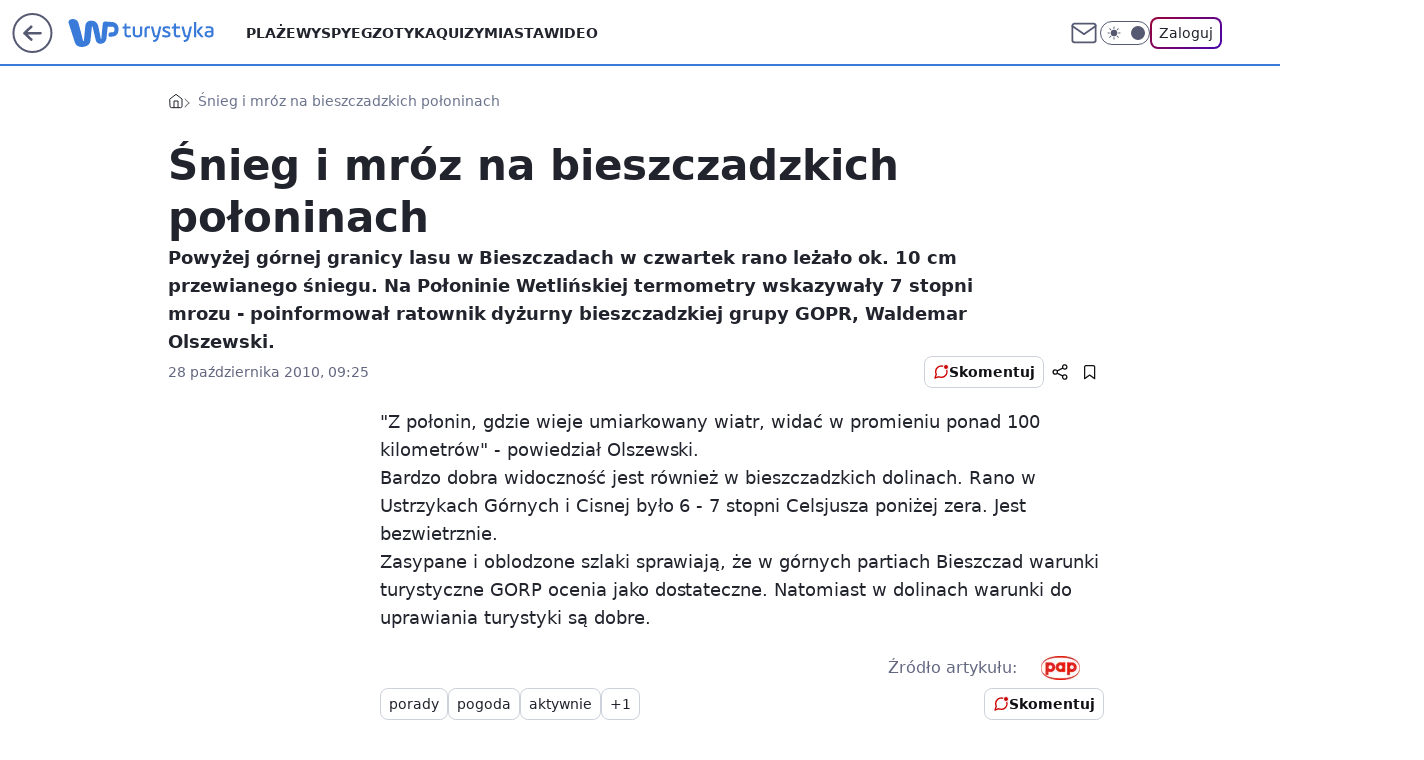

--- FILE ---
content_type: text/css; charset=utf-8
request_url: https://turystyka.wp.pl/ZW1lLmNzdTZQDjpeYQF4IxNWbg4-EgUwXgopH2xWeAgTVm4yESUFCG4zEzIRJQUIbjMTMhElBQhuMxMyESUFCG4zEzIRJQUIbjMTMhElBQhuMxMyESUFCG4zEzIRJQUIbjMTMhElBQhuMxMyESUFCG4zEzIRJQUIbjMTMhElBQhuMxMyESUFCG4zEzIRJQUIbjMTMhElBQhuMxMyESUFCG4zEzIRJQUIbjMTMhElBQhuMxMyESUFCG4zEzIRJQUIbjMTMhElBQhuMxMyESUFCG4zEzIRJQUIbjMTMhElBQhuMxMyESUFCG4zEzIRJQUIbjMTMhElBQhuMxMyESUFCG4zEzIRJQUIbjMTMhElBQhuMxMyESUFCG4zEzIRJQUIbjMTMhElBQhuMxMyESUFCG4zEzIRJQUIbjMTMhElBQhuMxMyESUFCG4zEzIRJQUIbjMTMhElBQhuMxMyESUFCG4zEzIRJQUIbjMTMhElBQhuMxMyESUFCG4zEzIRJQUIbjMTMhElBQhuMxMyESUFCG4zEzIRJQUIbjMTMhElBQhuMxMyESUFCG4zEzIRJQUIbjMTMhElBQhuMxMyESUFCG4zEzIRJQUIbjMTMhElBQhuMxMyESUFCG4zEzIRJQUIbjMTMhElBQhuMxMyESUFCG4zEzIRJQUIbjMTMhElBQhuMxMyESUFCG4zEzIRJQUIbjMTMhElBQhuMxMyESUFCG4zEzIRJQUIbjMTMhElBQhuMxMyESUFCG4zEzIRJQUIbjMTMhElBQhuMxMyESUFCG4zEzIRJQUIbjMTMhElBQhuMxMyESUFCG4zEzIRJQUIbjMTMhElBQhuMxMyESV4exMZbldsVSo7Hxs8QzoPKC5CGDUGL1UoMl0JLR4rVSxmH1l_WGBKdSNZCSEIYBkpJBMR
body_size: -414
content:
body.dark{--color-brand:#6398e4;--color-brand-rgba:rgba(99,152,228,.25);--color-brand-link:#6398e4;--wp-drastic-accent-color:#fc434b;--color-logo:#6398e4;--wp-consent-color:#6398e4}body{--color-brand:#3a7bd9;--color-brand-link:#3a74c8;--color-brand-rgba:rgba(58,123,217,.25);--color-brand-lightened:#6398e4;--color-brand-inverse:#fff;--color-logo:#3a7bd9;--logo-width:146px;--logo-height:32px;--wp-consent-color:#3a7bd9}

--- FILE ---
content_type: application/javascript
request_url: https://rek.www.wp.pl/gaf.js?rv=2&sn=turystyka&pvid=3e38d475fccb8bcc0c91&rekids=234920&tVersion=A&phtml=turystyka.wp.pl%2Fsnieg-i-mroz-na-bieszczadzkich-poloninach-6054268253385857a&abtest=adtech%7CPRGM-1047%7CA%3Badtech%7CPU-335%7CA%3Badtech%7CPRG-3468%7CB%3Badtech%7CPRGM-1036%7CD%3Badtech%7CFP-76%7CA%3Badtech%7CPRGM-1356%7CA%3Badtech%7CPRGM-1419%7CB%3Badtech%7CPRGM-1589%7CA%3Badtech%7CPRGM-1576%7CE%3Badtech%7CPRGM-1443%7CA%3Badtech%7CPRGM-1421%7CA%3Badtech%7CPRGM-1465%7CA%3Badtech%7CPRGM-1587%7CD%3Badtech%7CPRGM-1215%7CC&PWA_adbd=0&darkmode=0&highLayout=0&layout=wide&navType=navigate&cdl=0&ctype=article&cview=article_nophoto&ciab=IAB20%2CIAB-v3-500%2CIAB17-8&cid=6054268253385857&csystem=ncr&cdate=2010-10-28&REKtagi=porady%3Bpogoda%3Baktywnie%3Bna_sniegu&vw=1280&vh=720&p1=0&spin=os6tcex1&bcv=2
body_size: 6854
content:
os6tcex1({"spin":"os6tcex1","bunch":234920,"context":{"dsa":false,"minor":false,"bidRequestId":"f49b39ba-1a80-41a5-a272-72b12e8e2683","maConfig":{"timestamp":"2026-01-15T08:59:46.335Z"},"dfpConfig":{"timestamp":"2026-01-15T11:58:29.480Z"},"sda":[],"targeting":{"client":{},"server":{},"query":{"PWA_adbd":"0","REKtagi":"porady;pogoda;aktywnie;na_sniegu","abtest":"adtech|PRGM-1047|A;adtech|PU-335|A;adtech|PRG-3468|B;adtech|PRGM-1036|D;adtech|FP-76|A;adtech|PRGM-1356|A;adtech|PRGM-1419|B;adtech|PRGM-1589|A;adtech|PRGM-1576|E;adtech|PRGM-1443|A;adtech|PRGM-1421|A;adtech|PRGM-1465|A;adtech|PRGM-1587|D;adtech|PRGM-1215|C","bcv":"2","cdate":"2010-10-28","cdl":"0","ciab":"IAB20,IAB-v3-500,IAB17-8","cid":"6054268253385857","csystem":"ncr","ctype":"article","cview":"article_nophoto","darkmode":"0","highLayout":"0","layout":"wide","navType":"navigate","p1":"0","phtml":"turystyka.wp.pl/snieg-i-mroz-na-bieszczadzkich-poloninach-6054268253385857a","pvid":"3e38d475fccb8bcc0c91","rekids":"234920","rv":"2","sn":"turystyka","spin":"os6tcex1","tVersion":"A","vh":"720","vw":"1280"}},"directOnly":0,"geo":{"country":"840","region":"","city":""},"statid":"","mlId":"","rshsd":"3","isRobot":false,"curr":{"EUR":4.2068,"USD":3.6153,"CHF":4.5164,"GBP":4.858},"rv":"2","status":{"advf":2,"ma":2,"ma_ads-bidder":2,"ma_cpv-bidder":2,"ma_high-cpm-bidder":2}},"slots":{"10":{"delivered":"","campaign":null,"dfpConfig":null},"11":{"delivered":"1","campaign":null,"dfpConfig":{"placement":"/89844762/Desktop_Turystyka.wp.pl_x11_art","roshash":"DGOR","ceil":100,"sizes":[[336,280],[640,280],[300,250]],"namedSizes":["fluid"],"div":"div-gpt-ad-x11-art","targeting":{"DFPHASH":"ADLO","emptygaf":"0"},"gfp":"DGOR"}},"12":{"delivered":"1","campaign":null,"dfpConfig":{"placement":"/89844762/Desktop_Turystyka.wp.pl_x12_art","roshash":"DGOR","ceil":100,"sizes":[[336,280],[640,280],[300,250]],"namedSizes":["fluid"],"div":"div-gpt-ad-x12-art","targeting":{"DFPHASH":"ADLO","emptygaf":"0"},"gfp":"DGOR"}},"13":{"delivered":"1","campaign":null,"dfpConfig":{"placement":"/89844762/Desktop_Turystyka.wp.pl_x13_art","roshash":"DGOR","ceil":100,"sizes":[[336,280],[640,280],[300,250]],"namedSizes":["fluid"],"div":"div-gpt-ad-x13-art","targeting":{"DFPHASH":"ADLO","emptygaf":"0"},"gfp":"DGOR"}},"14":{"delivered":"1","campaign":null,"dfpConfig":{"placement":"/89844762/Desktop_Turystyka.wp.pl_x14_art","roshash":"DGOR","ceil":100,"sizes":[[336,280],[640,280],[300,250]],"namedSizes":["fluid"],"div":"div-gpt-ad-x14-art","targeting":{"DFPHASH":"ADLO","emptygaf":"0"},"gfp":"DGOR"}},"15":{"delivered":"1","campaign":null,"dfpConfig":{"placement":"/89844762/Desktop_Turystyka.wp.pl_x15_art","roshash":"DGOR","ceil":100,"sizes":[[728,90],[970,300],[950,90],[980,120],[980,90],[970,150],[970,90],[970,250],[930,180],[950,200],[750,100],[970,66],[750,200],[960,90],[970,100],[750,300],[970,200],[950,300]],"namedSizes":["fluid"],"div":"div-gpt-ad-x15-art","targeting":{"DFPHASH":"ADLO","emptygaf":"0"},"gfp":"DGOR"}},"16":{"delivered":"1","campaign":null,"dfpConfig":{"placement":"/89844762/Desktop_Turystyka.wp.pl_x16","roshash":"DGOR","ceil":100,"sizes":[[728,90],[970,300],[950,90],[980,120],[980,90],[970,150],[970,90],[970,250],[930,180],[950,200],[750,100],[970,66],[750,200],[960,90],[970,100],[750,300],[970,200],[950,300]],"namedSizes":["fluid"],"div":"div-gpt-ad-x16","targeting":{"DFPHASH":"ADLO","emptygaf":"0"},"gfp":"DGOR"}},"17":{"lazy":1,"delivered":"1","campaign":{"id":"187847","capping":"PWAck=27120553\u0026PWAclt=2400","adm":{"bunch":"234920","creations":[{"height":300,"pixels":["//ad.doubleclick.net/ddm/trackimp/N5716.276442.WIRTUALNAPOLSKA/B34813585.437353535;dc_trk_aid=630583473;dc_trk_cid=247581064;ord=1768529561;dc_lat=;dc_rdid=;tag_for_child_directed_treatment=;tfua=;gdpr=${GDPR};gdpr_consent=${GDPR_CONSENT_755};ltd=${LIMITED_ADS};dc_tdv=1?"],"showLabel":true,"src":"https://mamc.wpcdn.pl/187847/1767610267007/Mega_Double_Billboard_970x300px.jpg","trackers":{"click":[""],"cview":["//ma.wp.pl/ma.gif?clid=dca45526c17aa056cf0f889dbba57020\u0026SN=turystyka\u0026pvid=3e38d475fccb8bcc0c91\u0026action=cvimp\u0026pg=turystyka.wp.pl\u0026par=medium%3Ddisplay%26rekid%3D234920%26inver%3D2%26cur%3DPLN%26workfID%3D187847%26client_id%3D13241%26ttl%3D1768615961%26pvid%3D3e38d475fccb8bcc0c91%26bidReqID%3Df49b39ba-1a80-41a5-a272-72b12e8e2683%26publisherID%3D308%26tpID%3D1400041%26sn%3Dturystyka%26bidTimestamp%3D1768529561%26contentID%3D6054268253385857%26slotSizeWxH%3D970x300%26targetDomain%3Demirates.com%26order%3D264730%26editedTimestamp%3D1767778810%26isDev%3Dfalse%26utility%3DDippTZZla98YMcfUV62zn4wEp69b6SeEKSNteoUSzKxKUAEvLUjf0PfNv1O_gZDK%26ssp%3Dwp.pl%26device%3DPERSONAL_COMPUTER%26creationID%3D1465963%26seatID%3Ddca45526c17aa056cf0f889dbba57020%26geo%3D840%253B%253B%26domain%3Dturystyka.wp.pl%26source%3DTG%26is_adblock%3D0%26platform%3D8%26conversionValue%3D0%26org_id%3D25%26iabSiteCategories%3D%26userID%3D__UNKNOWN_TELL_US__%26ip%3D-tAppY-gu2snup05bw2UsxV9evs0QOfdHsL6O_dmSUE%26seatFee%3DwRej6eTUMEqgHcncAPWb_8ii3JaVm7FwCunx04ny56o%26billing%3Dcpv%26emission%3D3040876%26pricingModel%3DlLqLgIGzT6eSgSbiWiwtPFTviUvrh_eHaXsetG642uQ%26iabPageCategories%3D%26is_robot%3D0%26slotID%3D017%26test%3D0%26hBidPrice%3DEOUeamrAMTdh%26hBudgetRate%3DDGJObeh%26partnerID%3D%26bidderID%3D11"],"impression":["//ma.wp.pl/ma.gif?clid=dca45526c17aa056cf0f889dbba57020\u0026SN=turystyka\u0026pvid=3e38d475fccb8bcc0c91\u0026action=delivery\u0026pg=turystyka.wp.pl\u0026par=bidReqID%3Df49b39ba-1a80-41a5-a272-72b12e8e2683%26publisherID%3D308%26tpID%3D1400041%26sn%3Dturystyka%26bidTimestamp%3D1768529561%26contentID%3D6054268253385857%26slotSizeWxH%3D970x300%26targetDomain%3Demirates.com%26order%3D264730%26editedTimestamp%3D1767778810%26isDev%3Dfalse%26utility%3DDippTZZla98YMcfUV62zn4wEp69b6SeEKSNteoUSzKxKUAEvLUjf0PfNv1O_gZDK%26ssp%3Dwp.pl%26device%3DPERSONAL_COMPUTER%26creationID%3D1465963%26seatID%3Ddca45526c17aa056cf0f889dbba57020%26geo%3D840%253B%253B%26domain%3Dturystyka.wp.pl%26source%3DTG%26is_adblock%3D0%26platform%3D8%26conversionValue%3D0%26org_id%3D25%26iabSiteCategories%3D%26userID%3D__UNKNOWN_TELL_US__%26ip%3D-tAppY-gu2snup05bw2UsxV9evs0QOfdHsL6O_dmSUE%26seatFee%3DwRej6eTUMEqgHcncAPWb_8ii3JaVm7FwCunx04ny56o%26billing%3Dcpv%26emission%3D3040876%26pricingModel%3DlLqLgIGzT6eSgSbiWiwtPFTviUvrh_eHaXsetG642uQ%26iabPageCategories%3D%26is_robot%3D0%26slotID%3D017%26test%3D0%26hBidPrice%3DEOUeamrAMTdh%26hBudgetRate%3DDGJObeh%26partnerID%3D%26bidderID%3D11%26medium%3Ddisplay%26rekid%3D234920%26inver%3D2%26cur%3DPLN%26workfID%3D187847%26client_id%3D13241%26ttl%3D1768615961%26pvid%3D3e38d475fccb8bcc0c91"],"view":["//ma.wp.pl/ma.gif?clid=dca45526c17aa056cf0f889dbba57020\u0026SN=turystyka\u0026pvid=3e38d475fccb8bcc0c91\u0026action=view\u0026pg=turystyka.wp.pl\u0026par=platform%3D8%26conversionValue%3D0%26org_id%3D25%26iabSiteCategories%3D%26userID%3D__UNKNOWN_TELL_US__%26ip%3D-tAppY-gu2snup05bw2UsxV9evs0QOfdHsL6O_dmSUE%26seatFee%3DwRej6eTUMEqgHcncAPWb_8ii3JaVm7FwCunx04ny56o%26billing%3Dcpv%26emission%3D3040876%26pricingModel%3DlLqLgIGzT6eSgSbiWiwtPFTviUvrh_eHaXsetG642uQ%26iabPageCategories%3D%26is_robot%3D0%26slotID%3D017%26test%3D0%26hBidPrice%3DEOUeamrAMTdh%26hBudgetRate%3DDGJObeh%26partnerID%3D%26bidderID%3D11%26medium%3Ddisplay%26rekid%3D234920%26inver%3D2%26cur%3DPLN%26workfID%3D187847%26client_id%3D13241%26ttl%3D1768615961%26pvid%3D3e38d475fccb8bcc0c91%26bidReqID%3Df49b39ba-1a80-41a5-a272-72b12e8e2683%26publisherID%3D308%26tpID%3D1400041%26sn%3Dturystyka%26bidTimestamp%3D1768529561%26contentID%3D6054268253385857%26slotSizeWxH%3D970x300%26targetDomain%3Demirates.com%26order%3D264730%26editedTimestamp%3D1767778810%26isDev%3Dfalse%26utility%3DDippTZZla98YMcfUV62zn4wEp69b6SeEKSNteoUSzKxKUAEvLUjf0PfNv1O_gZDK%26ssp%3Dwp.pl%26device%3DPERSONAL_COMPUTER%26creationID%3D1465963%26seatID%3Ddca45526c17aa056cf0f889dbba57020%26geo%3D840%253B%253B%26domain%3Dturystyka.wp.pl%26source%3DTG%26is_adblock%3D0"]},"transparentPlaceholder":false,"type":"image","url":"https://ad.doubleclick.net/ddm/trackclk/N5716.276442.WIRTUALNAPOLSKA/B34813585.437353535;dc_trk_aid=630583473;dc_trk_cid=247581064;dc_lat=;dc_rdid=;tag_for_child_directed_treatment=;tfua=;gdpr=${GDPR};gdpr_consent=${GDPR_CONSENT_755};ltd=${LIMITED_ADS};dc_tdv=1","viewability":{"scripts":["//pixel.adsafeprotected.com/rjss/st/2753620/91846517/skeleton.js"]},"width":970}],"redir":"https://ma.wp.pl/redirma?SN=turystyka\u0026pvid=3e38d475fccb8bcc0c91\u0026par=is_robot%3D0%26ttl%3D1768615961%26ssp%3Dwp.pl%26is_adblock%3D0%26userID%3D__UNKNOWN_TELL_US__%26slotID%3D017%26tpID%3D1400041%26editedTimestamp%3D1767778810%26device%3DPERSONAL_COMPUTER%26domain%3Dturystyka.wp.pl%26seatFee%3DwRej6eTUMEqgHcncAPWb_8ii3JaVm7FwCunx04ny56o%26pricingModel%3DlLqLgIGzT6eSgSbiWiwtPFTviUvrh_eHaXsetG642uQ%26cur%3DPLN%26client_id%3D13241%26sn%3Dturystyka%26platform%3D8%26test%3D0%26partnerID%3D%26isDev%3Dfalse%26rekid%3D234920%26workfID%3D187847%26slotSizeWxH%3D970x300%26source%3DTG%26emission%3D3040876%26hBudgetRate%3DDGJObeh%26inver%3D2%26pvid%3D3e38d475fccb8bcc0c91%26targetDomain%3Demirates.com%26creationID%3D1465963%26conversionValue%3D0%26bidderID%3D11%26publisherID%3D308%26contentID%3D6054268253385857%26seatID%3Ddca45526c17aa056cf0f889dbba57020%26iabSiteCategories%3D%26hBidPrice%3DEOUeamrAMTdh%26medium%3Ddisplay%26bidReqID%3Df49b39ba-1a80-41a5-a272-72b12e8e2683%26bidTimestamp%3D1768529561%26order%3D264730%26utility%3DDippTZZla98YMcfUV62zn4wEp69b6SeEKSNteoUSzKxKUAEvLUjf0PfNv1O_gZDK%26geo%3D840%253B%253B%26org_id%3D25%26ip%3D-tAppY-gu2snup05bw2UsxV9evs0QOfdHsL6O_dmSUE%26billing%3Dcpv%26iabPageCategories%3D\u0026url=","slot":"17"},"creative":{"Id":"1465963","provider":"ma_cpv-bidder","roshash":"EOUe","height":300,"width":970,"touchpointId":"1400041","source":{"bidder":"cpv-bidder"}},"sellingModel":{"model":"CPV_INT"}},"dfpConfig":{"placement":"/89844762/Desktop_Turystyka.wp.pl_x17","roshash":"EOVY","ceil":100,"sizes":[[728,90],[970,300],[950,90],[980,120],[980,90],[970,150],[970,90],[970,250],[930,180],[950,200],[750,100],[970,66],[750,200],[960,90],[970,100],[750,300],[970,200],[950,300]],"namedSizes":["fluid"],"div":"div-gpt-ad-x17","targeting":{"DFPHASH":"BLSV","emptygaf":"0"},"gfp":"DGOR"}},"18":{"delivered":"1","campaign":null,"dfpConfig":{"placement":"/89844762/Desktop_Turystyka.wp.pl_x18","roshash":"DGOR","ceil":100,"sizes":[[728,90],[970,300],[950,90],[980,120],[980,90],[970,150],[970,90],[970,250],[930,180],[950,200],[750,100],[970,66],[750,200],[960,90],[970,100],[750,300],[970,200],[950,300]],"namedSizes":["fluid"],"div":"div-gpt-ad-x18","targeting":{"DFPHASH":"ADLO","emptygaf":"0"},"gfp":"DGOR"}},"19":{"delivered":"1","campaign":null,"dfpConfig":{"placement":"/89844762/Desktop_Turystyka.wp.pl_x19","roshash":"DGOR","ceil":100,"sizes":[[728,90],[970,300],[950,90],[980,120],[980,90],[970,150],[970,90],[970,250],[930,180],[950,200],[750,100],[970,66],[750,200],[960,90],[970,100],[750,300],[970,200],[950,300]],"namedSizes":["fluid"],"div":"div-gpt-ad-x19","targeting":{"DFPHASH":"ADLO","emptygaf":"0"},"gfp":"DGOR"}},"2":{"delivered":"1","campaign":{"id":"188138","capping":"PWAck=27120597\u0026PWAclt=720\u0026tpl=1","adm":{"bunch":"234920","creations":[{"cbConfig":{"blur":false,"bottomBar":false,"fullPage":false,"message":"Przekierowanie za {{time}} sekund{{y}}","timeout":15000},"height":870,"pixels":["//ad.doubleclick.net/ddm/trackimp/N195005.3920530WPPL/B34932776.437718536;dc_trk_aid=630816842;dc_trk_cid=248486076;ord=1768529561;dc_lat=;dc_rdid=;tag_for_child_directed_treatment=;tfua=;gdpr=${GDPR};gdpr_consent=${GDPR_CONSENT_755};ltd=${LIMITED_ADS};dc_tdv=1?"],"scalable":"1","showLabel":false,"src":"https://mamc.wpcdn.pl/188138/1767951247150/2377-003_Zestawomania_01-2026_1920x870_wp_CBF_Monika_Szczepaniak-C.jpg","trackers":{"click":[""],"cview":["//ma.wp.pl/ma.gif?clid=0d75fec0bdabe60e0af571ed047f75a2\u0026SN=turystyka\u0026pvid=3e38d475fccb8bcc0c91\u0026action=cvimp\u0026pg=turystyka.wp.pl\u0026par=slotSizeWxH%3D1920x870%26tpID%3D1401974%26billing%3Dcpv%26org_id%3D25%26ttl%3D1768615961%26pvid%3D3e38d475fccb8bcc0c91%26bidReqID%3Df49b39ba-1a80-41a5-a272-72b12e8e2683%26inver%3D2%26ip%3DHQyV42g445zOZkpl7HEimIPdy-zdDBooRhQP_EZUEuQ%26targetDomain%3Dmediamarkt.pl%26cur%3DPLN%26workfID%3D188138%26client_id%3D29939%26editedTimestamp%3D1767951378%26utility%3DkpjGp-AQ2JzH3m9Z0UDmKJIXEppA6t6aYXitjsmTTK5EBzmbAYrxTVJUTjtt3hhk%26rekid%3D234920%26publisherID%3D308%26slotID%3D002%26hBidPrice%3DDGJPVYc%26partnerID%3D%26bidderID%3D11%26isDev%3Dfalse%26conversionValue%3D0%26ssp%3Dwp.pl%26device%3DPERSONAL_COMPUTER%26userID%3D__UNKNOWN_TELL_US__%26domain%3Dturystyka.wp.pl%26pricingModel%3DoOGdxicwdi0rBSteY5qecNAlAqainFX28VoiK02ozzU%26is_adblock%3D0%26bidTimestamp%3D1768529561%26platform%3D8%26test%3D0%26source%3DTG%26iabSiteCategories%3D%26hBudgetRate%3DDGJPVYc%26contentID%3D6054268253385857%26medium%3Ddisplay%26creationID%3D1469309%26iabPageCategories%3D%26sn%3Dturystyka%26seatID%3D0d75fec0bdabe60e0af571ed047f75a2%26emission%3D3044263%26is_robot%3D0%26geo%3D840%253B%253B%26seatFee%3Dq_4GjIdm7jMgVCqu5LXoNSBLcBJuiT9w5vScmwASetc%26order%3D265844"],"impression":["//ma.wp.pl/ma.gif?clid=0d75fec0bdabe60e0af571ed047f75a2\u0026SN=turystyka\u0026pvid=3e38d475fccb8bcc0c91\u0026action=delivery\u0026pg=turystyka.wp.pl\u0026par=hBudgetRate%3DDGJPVYc%26contentID%3D6054268253385857%26medium%3Ddisplay%26creationID%3D1469309%26iabPageCategories%3D%26sn%3Dturystyka%26seatID%3D0d75fec0bdabe60e0af571ed047f75a2%26emission%3D3044263%26is_robot%3D0%26geo%3D840%253B%253B%26seatFee%3Dq_4GjIdm7jMgVCqu5LXoNSBLcBJuiT9w5vScmwASetc%26order%3D265844%26slotSizeWxH%3D1920x870%26tpID%3D1401974%26billing%3Dcpv%26org_id%3D25%26ttl%3D1768615961%26pvid%3D3e38d475fccb8bcc0c91%26bidReqID%3Df49b39ba-1a80-41a5-a272-72b12e8e2683%26inver%3D2%26ip%3DHQyV42g445zOZkpl7HEimIPdy-zdDBooRhQP_EZUEuQ%26targetDomain%3Dmediamarkt.pl%26cur%3DPLN%26workfID%3D188138%26client_id%3D29939%26editedTimestamp%3D1767951378%26utility%3DkpjGp-AQ2JzH3m9Z0UDmKJIXEppA6t6aYXitjsmTTK5EBzmbAYrxTVJUTjtt3hhk%26rekid%3D234920%26publisherID%3D308%26slotID%3D002%26hBidPrice%3DDGJPVYc%26partnerID%3D%26bidderID%3D11%26isDev%3Dfalse%26conversionValue%3D0%26ssp%3Dwp.pl%26device%3DPERSONAL_COMPUTER%26userID%3D__UNKNOWN_TELL_US__%26domain%3Dturystyka.wp.pl%26pricingModel%3DoOGdxicwdi0rBSteY5qecNAlAqainFX28VoiK02ozzU%26is_adblock%3D0%26bidTimestamp%3D1768529561%26platform%3D8%26test%3D0%26source%3DTG%26iabSiteCategories%3D"],"view":["//ma.wp.pl/ma.gif?clid=0d75fec0bdabe60e0af571ed047f75a2\u0026SN=turystyka\u0026pvid=3e38d475fccb8bcc0c91\u0026action=view\u0026pg=turystyka.wp.pl\u0026par=iabSiteCategories%3D%26hBudgetRate%3DDGJPVYc%26contentID%3D6054268253385857%26medium%3Ddisplay%26creationID%3D1469309%26iabPageCategories%3D%26sn%3Dturystyka%26seatID%3D0d75fec0bdabe60e0af571ed047f75a2%26emission%3D3044263%26is_robot%3D0%26geo%3D840%253B%253B%26seatFee%3Dq_4GjIdm7jMgVCqu5LXoNSBLcBJuiT9w5vScmwASetc%26order%3D265844%26slotSizeWxH%3D1920x870%26tpID%3D1401974%26billing%3Dcpv%26org_id%3D25%26ttl%3D1768615961%26pvid%3D3e38d475fccb8bcc0c91%26bidReqID%3Df49b39ba-1a80-41a5-a272-72b12e8e2683%26inver%3D2%26ip%3DHQyV42g445zOZkpl7HEimIPdy-zdDBooRhQP_EZUEuQ%26targetDomain%3Dmediamarkt.pl%26cur%3DPLN%26workfID%3D188138%26client_id%3D29939%26editedTimestamp%3D1767951378%26utility%3DkpjGp-AQ2JzH3m9Z0UDmKJIXEppA6t6aYXitjsmTTK5EBzmbAYrxTVJUTjtt3hhk%26rekid%3D234920%26publisherID%3D308%26slotID%3D002%26hBidPrice%3DDGJPVYc%26partnerID%3D%26bidderID%3D11%26isDev%3Dfalse%26conversionValue%3D0%26ssp%3Dwp.pl%26device%3DPERSONAL_COMPUTER%26userID%3D__UNKNOWN_TELL_US__%26domain%3Dturystyka.wp.pl%26pricingModel%3DoOGdxicwdi0rBSteY5qecNAlAqainFX28VoiK02ozzU%26is_adblock%3D0%26bidTimestamp%3D1768529561%26platform%3D8%26test%3D0%26source%3DTG"]},"transparentPlaceholder":false,"type":"image","url":"https://ad.doubleclick.net/ddm/trackclk/N195005.3920530WPPL/B34932776.437718536;dc_trk_aid=630816842;dc_trk_cid=248486076;dc_lat=;dc_rdid=;tag_for_child_directed_treatment=;tfua=;gdpr=${GDPR};gdpr_consent=${GDPR_CONSENT_755};ltd=${LIMITED_ADS};dc_tdv=1","width":1920}],"redir":"https://ma.wp.pl/redirma?SN=turystyka\u0026pvid=3e38d475fccb8bcc0c91\u0026par=contentID%3D6054268253385857%26medium%3Ddisplay%26seatFee%3Dq_4GjIdm7jMgVCqu5LXoNSBLcBJuiT9w5vScmwASetc%26publisherID%3D308%26hBidPrice%3DDGJPVYc%26isDev%3Dfalse%26conversionValue%3D0%26pricingModel%3DoOGdxicwdi0rBSteY5qecNAlAqainFX28VoiK02ozzU%26emission%3D3044263%26slotSizeWxH%3D1920x870%26billing%3Dcpv%26ttl%3D1768615961%26pvid%3D3e38d475fccb8bcc0c91%26ip%3DHQyV42g445zOZkpl7HEimIPdy-zdDBooRhQP_EZUEuQ%26bidderID%3D11%26bidTimestamp%3D1768529561%26ssp%3Dwp.pl%26test%3D0%26iabSiteCategories%3D%26iabPageCategories%3D%26geo%3D840%253B%253B%26inver%3D2%26workfID%3D188138%26editedTimestamp%3D1767951378%26userID%3D__UNKNOWN_TELL_US__%26platform%3D8%26hBudgetRate%3DDGJPVYc%26sn%3Dturystyka%26order%3D265844%26cur%3DPLN%26bidReqID%3Df49b39ba-1a80-41a5-a272-72b12e8e2683%26targetDomain%3Dmediamarkt.pl%26client_id%3D29939%26rekid%3D234920%26creationID%3D1469309%26utility%3DkpjGp-AQ2JzH3m9Z0UDmKJIXEppA6t6aYXitjsmTTK5EBzmbAYrxTVJUTjtt3hhk%26slotID%3D002%26domain%3Dturystyka.wp.pl%26is_adblock%3D0%26source%3DTG%26seatID%3D0d75fec0bdabe60e0af571ed047f75a2%26is_robot%3D0%26tpID%3D1401974%26org_id%3D25%26partnerID%3D%26device%3DPERSONAL_COMPUTER\u0026url=","slot":"2"},"creative":{"Id":"1469309","provider":"ma_cpv-bidder","roshash":"GMPS","height":870,"width":1920,"touchpointId":"1401974","source":{"bidder":"cpv-bidder"}},"sellingModel":{"model":"CPM_INT"}},"dfpConfig":{"placement":"/89844762/Desktop_Turystyka.wp.pl_x02","roshash":"GMPS","ceil":100,"sizes":[[970,300],[970,600],[750,300],[950,300],[980,600],[1920,870],[1200,600],[750,400],[960,640]],"namedSizes":["fluid"],"div":"div-gpt-ad-x02","targeting":{"DFPHASH":"DJMP","emptygaf":"0"},"gfp":"EMPS"}},"24":{"delivered":"","campaign":null,"dfpConfig":null},"25":{"delivered":"1","campaign":null,"dfpConfig":{"placement":"/89844762/Desktop_Turystyka.wp.pl_x25_art","roshash":"DGOR","ceil":100,"sizes":[[200,200],[250,250],[640,256],[336,280],[640,280],[250,360],[300,250]],"namedSizes":["fluid"],"div":"div-gpt-ad-x25-art","targeting":{"DFPHASH":"ADLO","emptygaf":"0"},"gfp":"DGOR"}},"27":{"delivered":"1","campaign":null,"dfpConfig":{"placement":"/89844762/Desktop_Turystyka.wp.pl_x27_art","roshash":"DHKN","ceil":100,"sizes":[[160,600]],"namedSizes":["fluid"],"div":"div-gpt-ad-x27-art","targeting":{"DFPHASH":"AEHK","emptygaf":"0"},"gfp":"DHKN"}},"28":{"delivered":"","campaign":null,"dfpConfig":null},"29":{"delivered":"","campaign":null,"dfpConfig":null},"3":{"delivered":"1","campaign":null,"dfpConfig":{"placement":"/89844762/Desktop_Turystyka.wp.pl_x03_art","roshash":"DILO","ceil":100,"sizes":[[728,90],[970,300],[950,90],[980,120],[980,90],[970,150],[970,90],[970,250],[930,180],[950,200],[750,100],[970,66],[750,200],[960,90],[970,100],[750,300],[970,200],[950,300]],"namedSizes":["fluid"],"div":"div-gpt-ad-x03-art","targeting":{"DFPHASH":"AFIL","emptygaf":"0"},"gfp":"DILO"}},"32":{"delivered":"1","campaign":null,"dfpConfig":{"placement":"/89844762/Desktop_Turystyka.wp.pl_x32_art","roshash":"DGOR","ceil":100,"sizes":[[336,280],[640,280],[300,250]],"namedSizes":["fluid"],"div":"div-gpt-ad-x32-art","targeting":{"DFPHASH":"ADLO","emptygaf":"0"},"gfp":"DGOR"}},"33":{"delivered":"1","campaign":null,"dfpConfig":{"placement":"/89844762/Desktop_Turystyka.wp.pl_x33_art","roshash":"DGOR","ceil":100,"sizes":[[336,280],[640,280],[300,250]],"namedSizes":["fluid"],"div":"div-gpt-ad-x33-art","targeting":{"DFPHASH":"ADLO","emptygaf":"0"},"gfp":"DGOR"}},"34":{"lazy":1,"delivered":"1","campaign":{"id":"188161","adm":{"bunch":"234920","creations":[{"height":250,"showLabel":true,"src":"https://mamc.wpcdn.pl/188161/1767956408070/WP_Dreams_300x250.jpg","trackers":{"click":[""],"cview":["//ma.wp.pl/ma.gif?clid=36d4f1d950aab392a9c26b186b340e10\u0026SN=turystyka\u0026pvid=3e38d475fccb8bcc0c91\u0026action=cvimp\u0026pg=turystyka.wp.pl\u0026par=slotSizeWxH%3D300x250%26test%3D0%26seatFee%3DxzkIU7raYd2GQdgclehf-zBvPhOWC25369efW3AFBQ0%26source%3DTG%26pricingModel%3D1gTkndbHvljaJvXtAUZr0_EGj_vP4mTAngLKO8Rx5Os%26bidTimestamp%3D1768529561%26medium%3Ddisplay%26org_id%3D25%26ssp%3Dwp.pl%26device%3DPERSONAL_COMPUTER%26userID%3D__UNKNOWN_TELL_US__%26rekid%3D234920%26ip%3DPzBQnQiYWnHGvA-P5NgsL8UHMl_wgjzSK-bb2PHnOYg%26targetDomain%3Dbestfilm.pl%26tpID%3D1402083%26seatID%3D36d4f1d950aab392a9c26b186b340e10%26billing%3Dcpv%26iabPageCategories%3D%26iabSiteCategories%3D%26pvid%3D3e38d475fccb8bcc0c91%26partnerID%3D%26isDev%3Dfalse%26contentID%3D6054268253385857%26platform%3D8%26bidReqID%3Df49b39ba-1a80-41a5-a272-72b12e8e2683%26ttl%3D1768615961%26sn%3Dturystyka%26geo%3D840%253B%253B%26bidderID%3D11%26conversionValue%3D0%26domain%3Dturystyka.wp.pl%26creationID%3D1469370%26cur%3DPLN%26editedTimestamp%3D1767956429%26is_adblock%3D0%26utility%3DAi43rlp1772pcovorKV4OTTk8Cra57gpWSJwyqvveuoV5KRa4JkirB00uaZe-Z6_%26inver%3D2%26slotID%3D034%26client_id%3D29799%26order%3D265877%26is_robot%3D0%26hBidPrice%3DEHNSaflswCGQ%26hBudgetRate%3DDGJNXdl%26publisherID%3D308%26workfID%3D188161%26emission%3D3044433"],"impression":["//ma.wp.pl/ma.gif?clid=36d4f1d950aab392a9c26b186b340e10\u0026SN=turystyka\u0026pvid=3e38d475fccb8bcc0c91\u0026action=delivery\u0026pg=turystyka.wp.pl\u0026par=pricingModel%3D1gTkndbHvljaJvXtAUZr0_EGj_vP4mTAngLKO8Rx5Os%26bidTimestamp%3D1768529561%26medium%3Ddisplay%26org_id%3D25%26ssp%3Dwp.pl%26device%3DPERSONAL_COMPUTER%26userID%3D__UNKNOWN_TELL_US__%26rekid%3D234920%26ip%3DPzBQnQiYWnHGvA-P5NgsL8UHMl_wgjzSK-bb2PHnOYg%26targetDomain%3Dbestfilm.pl%26tpID%3D1402083%26seatID%3D36d4f1d950aab392a9c26b186b340e10%26billing%3Dcpv%26iabPageCategories%3D%26iabSiteCategories%3D%26pvid%3D3e38d475fccb8bcc0c91%26partnerID%3D%26isDev%3Dfalse%26contentID%3D6054268253385857%26platform%3D8%26bidReqID%3Df49b39ba-1a80-41a5-a272-72b12e8e2683%26ttl%3D1768615961%26sn%3Dturystyka%26geo%3D840%253B%253B%26bidderID%3D11%26conversionValue%3D0%26domain%3Dturystyka.wp.pl%26creationID%3D1469370%26cur%3DPLN%26editedTimestamp%3D1767956429%26is_adblock%3D0%26utility%3DAi43rlp1772pcovorKV4OTTk8Cra57gpWSJwyqvveuoV5KRa4JkirB00uaZe-Z6_%26inver%3D2%26slotID%3D034%26client_id%3D29799%26order%3D265877%26is_robot%3D0%26hBidPrice%3DEHNSaflswCGQ%26hBudgetRate%3DDGJNXdl%26publisherID%3D308%26workfID%3D188161%26emission%3D3044433%26slotSizeWxH%3D300x250%26test%3D0%26seatFee%3DxzkIU7raYd2GQdgclehf-zBvPhOWC25369efW3AFBQ0%26source%3DTG"],"view":["//ma.wp.pl/ma.gif?clid=36d4f1d950aab392a9c26b186b340e10\u0026SN=turystyka\u0026pvid=3e38d475fccb8bcc0c91\u0026action=view\u0026pg=turystyka.wp.pl\u0026par=conversionValue%3D0%26domain%3Dturystyka.wp.pl%26creationID%3D1469370%26cur%3DPLN%26editedTimestamp%3D1767956429%26is_adblock%3D0%26utility%3DAi43rlp1772pcovorKV4OTTk8Cra57gpWSJwyqvveuoV5KRa4JkirB00uaZe-Z6_%26inver%3D2%26slotID%3D034%26client_id%3D29799%26order%3D265877%26is_robot%3D0%26hBidPrice%3DEHNSaflswCGQ%26hBudgetRate%3DDGJNXdl%26publisherID%3D308%26workfID%3D188161%26emission%3D3044433%26slotSizeWxH%3D300x250%26test%3D0%26seatFee%3DxzkIU7raYd2GQdgclehf-zBvPhOWC25369efW3AFBQ0%26source%3DTG%26pricingModel%3D1gTkndbHvljaJvXtAUZr0_EGj_vP4mTAngLKO8Rx5Os%26bidTimestamp%3D1768529561%26medium%3Ddisplay%26org_id%3D25%26ssp%3Dwp.pl%26device%3DPERSONAL_COMPUTER%26userID%3D__UNKNOWN_TELL_US__%26rekid%3D234920%26ip%3DPzBQnQiYWnHGvA-P5NgsL8UHMl_wgjzSK-bb2PHnOYg%26targetDomain%3Dbestfilm.pl%26tpID%3D1402083%26seatID%3D36d4f1d950aab392a9c26b186b340e10%26billing%3Dcpv%26iabPageCategories%3D%26iabSiteCategories%3D%26pvid%3D3e38d475fccb8bcc0c91%26partnerID%3D%26isDev%3Dfalse%26contentID%3D6054268253385857%26platform%3D8%26bidReqID%3Df49b39ba-1a80-41a5-a272-72b12e8e2683%26ttl%3D1768615961%26sn%3Dturystyka%26geo%3D840%253B%253B%26bidderID%3D11"]},"transparentPlaceholder":false,"type":"image","url":"https://bestfilm.pl/catalogue/dreams","width":300}],"redir":"https://ma.wp.pl/redirma?SN=turystyka\u0026pvid=3e38d475fccb8bcc0c91\u0026par=pricingModel%3D1gTkndbHvljaJvXtAUZr0_EGj_vP4mTAngLKO8Rx5Os%26targetDomain%3Dbestfilm.pl%26billing%3Dcpv%26pvid%3D3e38d475fccb8bcc0c91%26ttl%3D1768615961%26inver%3D2%26client_id%3D29799%26is_robot%3D0%26org_id%3D25%26order%3D265877%26seatFee%3DxzkIU7raYd2GQdgclehf-zBvPhOWC25369efW3AFBQ0%26bidTimestamp%3D1768529561%26rekid%3D234920%26sn%3Dturystyka%26cur%3DPLN%26editedTimestamp%3D1767956429%26utility%3DAi43rlp1772pcovorKV4OTTk8Cra57gpWSJwyqvveuoV5KRa4JkirB00uaZe-Z6_%26workfID%3D188161%26slotSizeWxH%3D300x250%26ssp%3Dwp.pl%26ip%3DPzBQnQiYWnHGvA-P5NgsL8UHMl_wgjzSK-bb2PHnOYg%26seatID%3D36d4f1d950aab392a9c26b186b340e10%26partnerID%3D%26platform%3D8%26bidderID%3D11%26hBudgetRate%3DDGJNXdl%26medium%3Ddisplay%26device%3DPERSONAL_COMPUTER%26userID%3D__UNKNOWN_TELL_US__%26conversionValue%3D0%26domain%3Dturystyka.wp.pl%26test%3D0%26tpID%3D1402083%26contentID%3D6054268253385857%26geo%3D840%253B%253B%26creationID%3D1469370%26is_adblock%3D0%26hBidPrice%3DEHNSaflswCGQ%26publisherID%3D308%26source%3DTG%26iabPageCategories%3D%26iabSiteCategories%3D%26isDev%3Dfalse%26bidReqID%3Df49b39ba-1a80-41a5-a272-72b12e8e2683%26slotID%3D034%26emission%3D3044433\u0026url=","slot":"34"},"creative":{"Id":"1469370","provider":"ma_cpv-bidder","roshash":"DGJM","height":250,"width":300,"touchpointId":"1402083","source":{"bidder":"cpv-bidder"}},"sellingModel":{"model":"CPV_INT"}},"dfpConfig":{"placement":"/89844762/Desktop_Turystyka.wp.pl_x34_art","roshash":"DGOR","ceil":100,"sizes":[[300,250]],"namedSizes":["fluid"],"div":"div-gpt-ad-x34-art","targeting":{"DFPHASH":"ADLO","emptygaf":"0"},"gfp":"DGOR"}},"35":{"delivered":"1","campaign":null,"dfpConfig":{"placement":"/89844762/Desktop_Turystyka.wp.pl_x35_art","roshash":"DGOR","ceil":100,"sizes":[[300,600],[300,250]],"namedSizes":["fluid"],"div":"div-gpt-ad-x35-art","targeting":{"DFPHASH":"ADLO","emptygaf":"0"},"gfp":"DGOR"}},"36":{"delivered":"1","campaign":null,"dfpConfig":{"placement":"/89844762/Desktop_Turystyka.wp.pl_x36_art","roshash":"DILO","ceil":100,"sizes":[[300,600],[300,250]],"namedSizes":["fluid"],"div":"div-gpt-ad-x36-art","targeting":{"DFPHASH":"AFIL","emptygaf":"0"},"gfp":"DILO"}},"37":{"lazy":1,"delivered":"1","campaign":{"id":"188277","adm":{"bunch":"234920","creations":[{"height":600,"showLabel":true,"src":"https://mamc.wpcdn.pl/188277/1768218831633/pudelek-wosp-vB-300x600.jpg","trackers":{"click":[""],"cview":["//ma.wp.pl/ma.gif?clid=36d4f1d950aab392a9c26b186b340e10\u0026SN=turystyka\u0026pvid=3e38d475fccb8bcc0c91\u0026action=cvimp\u0026pg=turystyka.wp.pl\u0026par=domain%3Dturystyka.wp.pl%26client_id%3D38851%26source%3DTG%26is_robot%3D0%26bidTimestamp%3D1768529561%26partnerID%3D%26isDev%3Dfalse%26userID%3D__UNKNOWN_TELL_US__%26publisherID%3D308%26cur%3DPLN%26workfID%3D188277%26order%3D266039%26contentID%3D6054268253385857%26bidReqID%3Df49b39ba-1a80-41a5-a272-72b12e8e2683%26device%3DPERSONAL_COMPUTER%26slotID%3D037%26seatFee%3DDaPTTkpBP2PPz59bDAy74QR2M-G1PoE7x2w9rqqslS4%26iabPageCategories%3D%26utility%3D4ZqCjU6mn7SxFkwanktpB_RHhXOawoftLGuzVexGEzqlOL_3FCoW1hNgwxxyPyHp%26ttl%3D1768615961%26geo%3D840%253B%253B%26hBudgetRate%3DDGJMPSV%26ssp%3Dwp.pl%26rekid%3D234920%26ip%3DpMZ-PunH63VKIzuxQXhBzgKU9ToG24TY-mYnJSFBHc4%26org_id%3D25%26emission%3D3044803%26editedTimestamp%3D1768218902%26pricingModel%3D_BoQ9DTG_QpjMLcq4RWyaKwSAUrHq3vZWTp4zbkD1WY%26iabSiteCategories%3D%26platform%3D8%26conversionValue%3D0%26seatID%3D36d4f1d950aab392a9c26b186b340e10%26billing%3Dcpv%26is_adblock%3D0%26sn%3Dturystyka%26hBidPrice%3DDGJMPSV%26bidderID%3D11%26medium%3Ddisplay%26creationID%3D1470130%26targetDomain%3Dallegro.pl%26test%3D0%26slotSizeWxH%3D300x600%26tpID%3D1402616%26pvid%3D3e38d475fccb8bcc0c91%26inver%3D2"],"impression":["//ma.wp.pl/ma.gif?clid=36d4f1d950aab392a9c26b186b340e10\u0026SN=turystyka\u0026pvid=3e38d475fccb8bcc0c91\u0026action=delivery\u0026pg=turystyka.wp.pl\u0026par=bidReqID%3Df49b39ba-1a80-41a5-a272-72b12e8e2683%26device%3DPERSONAL_COMPUTER%26slotID%3D037%26seatFee%3DDaPTTkpBP2PPz59bDAy74QR2M-G1PoE7x2w9rqqslS4%26iabPageCategories%3D%26utility%3D4ZqCjU6mn7SxFkwanktpB_RHhXOawoftLGuzVexGEzqlOL_3FCoW1hNgwxxyPyHp%26ttl%3D1768615961%26geo%3D840%253B%253B%26hBudgetRate%3DDGJMPSV%26ssp%3Dwp.pl%26rekid%3D234920%26ip%3DpMZ-PunH63VKIzuxQXhBzgKU9ToG24TY-mYnJSFBHc4%26org_id%3D25%26emission%3D3044803%26editedTimestamp%3D1768218902%26pricingModel%3D_BoQ9DTG_QpjMLcq4RWyaKwSAUrHq3vZWTp4zbkD1WY%26iabSiteCategories%3D%26platform%3D8%26conversionValue%3D0%26seatID%3D36d4f1d950aab392a9c26b186b340e10%26billing%3Dcpv%26is_adblock%3D0%26sn%3Dturystyka%26hBidPrice%3DDGJMPSV%26bidderID%3D11%26medium%3Ddisplay%26creationID%3D1470130%26targetDomain%3Dallegro.pl%26test%3D0%26slotSizeWxH%3D300x600%26tpID%3D1402616%26pvid%3D3e38d475fccb8bcc0c91%26inver%3D2%26domain%3Dturystyka.wp.pl%26client_id%3D38851%26source%3DTG%26is_robot%3D0%26bidTimestamp%3D1768529561%26partnerID%3D%26isDev%3Dfalse%26userID%3D__UNKNOWN_TELL_US__%26publisherID%3D308%26cur%3DPLN%26workfID%3D188277%26order%3D266039%26contentID%3D6054268253385857"],"view":["//ma.wp.pl/ma.gif?clid=36d4f1d950aab392a9c26b186b340e10\u0026SN=turystyka\u0026pvid=3e38d475fccb8bcc0c91\u0026action=view\u0026pg=turystyka.wp.pl\u0026par=contentID%3D6054268253385857%26bidReqID%3Df49b39ba-1a80-41a5-a272-72b12e8e2683%26device%3DPERSONAL_COMPUTER%26slotID%3D037%26seatFee%3DDaPTTkpBP2PPz59bDAy74QR2M-G1PoE7x2w9rqqslS4%26iabPageCategories%3D%26utility%3D4ZqCjU6mn7SxFkwanktpB_RHhXOawoftLGuzVexGEzqlOL_3FCoW1hNgwxxyPyHp%26ttl%3D1768615961%26geo%3D840%253B%253B%26hBudgetRate%3DDGJMPSV%26ssp%3Dwp.pl%26rekid%3D234920%26ip%3DpMZ-PunH63VKIzuxQXhBzgKU9ToG24TY-mYnJSFBHc4%26org_id%3D25%26emission%3D3044803%26editedTimestamp%3D1768218902%26pricingModel%3D_BoQ9DTG_QpjMLcq4RWyaKwSAUrHq3vZWTp4zbkD1WY%26iabSiteCategories%3D%26platform%3D8%26conversionValue%3D0%26seatID%3D36d4f1d950aab392a9c26b186b340e10%26billing%3Dcpv%26is_adblock%3D0%26sn%3Dturystyka%26hBidPrice%3DDGJMPSV%26bidderID%3D11%26medium%3Ddisplay%26creationID%3D1470130%26targetDomain%3Dallegro.pl%26test%3D0%26slotSizeWxH%3D300x600%26tpID%3D1402616%26pvid%3D3e38d475fccb8bcc0c91%26inver%3D2%26domain%3Dturystyka.wp.pl%26client_id%3D38851%26source%3DTG%26is_robot%3D0%26bidTimestamp%3D1768529561%26partnerID%3D%26isDev%3Dfalse%26userID%3D__UNKNOWN_TELL_US__%26publisherID%3D308%26cur%3DPLN%26workfID%3D188277%26order%3D266039"]},"transparentPlaceholder":false,"type":"image","url":"https://allegro.pl/oferta/wylicytuj-artykul-o-sobie-na-pudelku-18226046152","width":300}],"redir":"https://ma.wp.pl/redirma?SN=turystyka\u0026pvid=3e38d475fccb8bcc0c91\u0026par=is_robot%3D0%26rekid%3D234920%26pricingModel%3D_BoQ9DTG_QpjMLcq4RWyaKwSAUrHq3vZWTp4zbkD1WY%26conversionValue%3D0%26is_adblock%3D0%26medium%3Ddisplay%26pvid%3D3e38d475fccb8bcc0c91%26client_id%3D38851%26iabSiteCategories%3D%26platform%3D8%26inver%3D2%26userID%3D__UNKNOWN_TELL_US__%26cur%3DPLN%26workfID%3D188277%26contentID%3D6054268253385857%26seatFee%3DDaPTTkpBP2PPz59bDAy74QR2M-G1PoE7x2w9rqqslS4%26slotSizeWxH%3D300x600%26device%3DPERSONAL_COMPUTER%26slotID%3D037%26iabPageCategories%3D%26ttl%3D1768615961%26sn%3Dturystyka%26bidderID%3D11%26tpID%3D1402616%26geo%3D840%253B%253B%26hBudgetRate%3DDGJMPSV%26emission%3D3044803%26hBidPrice%3DDGJMPSV%26domain%3Dturystyka.wp.pl%26source%3DTG%26partnerID%3D%26isDev%3Dfalse%26ip%3DpMZ-PunH63VKIzuxQXhBzgKU9ToG24TY-mYnJSFBHc4%26targetDomain%3Dallegro.pl%26publisherID%3D308%26bidReqID%3Df49b39ba-1a80-41a5-a272-72b12e8e2683%26ssp%3Dwp.pl%26org_id%3D25%26editedTimestamp%3D1768218902%26creationID%3D1470130%26bidTimestamp%3D1768529561%26order%3D266039%26seatID%3D36d4f1d950aab392a9c26b186b340e10%26billing%3Dcpv%26test%3D0%26utility%3D4ZqCjU6mn7SxFkwanktpB_RHhXOawoftLGuzVexGEzqlOL_3FCoW1hNgwxxyPyHp\u0026url=","slot":"37"},"creative":{"Id":"1470130","provider":"ma_cpv-bidder","roshash":"DGJM","height":600,"width":300,"touchpointId":"1402616","source":{"bidder":"cpv-bidder"}},"sellingModel":{"model":"CPM_INT"}},"dfpConfig":{"placement":"/89844762/Desktop_Turystyka.wp.pl_x37_art","roshash":"DGOR","ceil":100,"sizes":[[300,600],[300,250]],"namedSizes":["fluid"],"div":"div-gpt-ad-x37-art","targeting":{"DFPHASH":"ADLO","emptygaf":"0"},"gfp":"DGOR"}},"40":{"delivered":"1","campaign":null,"dfpConfig":{"placement":"/89844762/Desktop_Turystyka.wp.pl_x40","roshash":"DILO","ceil":100,"sizes":[[300,250]],"namedSizes":["fluid"],"div":"div-gpt-ad-x40","targeting":{"DFPHASH":"AFIL","emptygaf":"0"},"gfp":"DILO"}},"5":{"delivered":"1","campaign":null,"dfpConfig":{"placement":"/89844762/Desktop_Turystyka.wp.pl_x05_art","roshash":"DGOR","ceil":100,"sizes":[[336,280],[640,280],[300,250]],"namedSizes":["fluid"],"div":"div-gpt-ad-x05-art","targeting":{"DFPHASH":"ADLO","emptygaf":"0"},"gfp":"DGOR"}},"50":{"delivered":"1","campaign":null,"dfpConfig":{"placement":"/89844762/Desktop_Turystyka.wp.pl_x50_art","roshash":"DGOR","ceil":100,"sizes":[[728,90],[970,300],[950,90],[980,120],[980,90],[970,150],[970,90],[970,250],[930,180],[950,200],[750,100],[970,66],[750,200],[960,90],[970,100],[750,300],[970,200],[950,300]],"namedSizes":["fluid"],"div":"div-gpt-ad-x50-art","targeting":{"DFPHASH":"ADLO","emptygaf":"0"},"gfp":"DGOR"}},"52":{"delivered":"1","campaign":null,"dfpConfig":{"placement":"/89844762/Desktop_Turystyka.wp.pl_x52_art","roshash":"DGOR","ceil":100,"sizes":[[300,250]],"namedSizes":["fluid"],"div":"div-gpt-ad-x52-art","targeting":{"DFPHASH":"ADLO","emptygaf":"0"},"gfp":"DGOR"}},"529":{"delivered":"1","campaign":null,"dfpConfig":{"placement":"/89844762/Desktop_Turystyka.wp.pl_x529","roshash":"DGOR","ceil":100,"sizes":[[300,250]],"namedSizes":["fluid"],"div":"div-gpt-ad-x529","targeting":{"DFPHASH":"ADLO","emptygaf":"0"},"gfp":"DGOR"}},"53":{"delivered":"1","campaign":null,"dfpConfig":{"placement":"/89844762/Desktop_Turystyka.wp.pl_x53_art","roshash":"DGOR","ceil":100,"sizes":[[728,90],[970,300],[950,90],[980,120],[980,90],[970,150],[970,600],[970,90],[970,250],[930,180],[950,200],[750,100],[970,66],[750,200],[960,90],[970,100],[750,300],[970,200],[940,600]],"namedSizes":["fluid"],"div":"div-gpt-ad-x53-art","targeting":{"DFPHASH":"ADLO","emptygaf":"0"},"gfp":"DGOR"}},"531":{"delivered":"1","campaign":null,"dfpConfig":{"placement":"/89844762/Desktop_Turystyka.wp.pl_x531","roshash":"DGOR","ceil":100,"sizes":[[300,250]],"namedSizes":["fluid"],"div":"div-gpt-ad-x531","targeting":{"DFPHASH":"ADLO","emptygaf":"0"},"gfp":"DGOR"}},"541":{"delivered":"1","campaign":null,"dfpConfig":{"placement":"/89844762/Desktop_Turystyka.wp.pl_x541_art","roshash":"DGOR","ceil":100,"sizes":[[300,600],[300,250]],"namedSizes":["fluid"],"div":"div-gpt-ad-x541-art","targeting":{"DFPHASH":"ADLO","emptygaf":"0"},"gfp":"DGOR"}},"59":{"delivered":"1","campaign":null,"dfpConfig":{"placement":"/89844762/Desktop_Turystyka.wp.pl_x59_art","roshash":"DGOR","ceil":100,"sizes":[[300,600],[300,250]],"namedSizes":["fluid"],"div":"div-gpt-ad-x59-art","targeting":{"DFPHASH":"ADLO","emptygaf":"0"},"gfp":"DGOR"}},"6":{"delivered":"","campaign":null,"dfpConfig":null},"61":{"delivered":"1","campaign":null,"dfpConfig":{"placement":"/89844762/Desktop_Turystyka.wp.pl_x61_art","roshash":"DGOR","ceil":100,"sizes":[[336,280],[640,280],[300,250]],"namedSizes":["fluid"],"div":"div-gpt-ad-x61-art","targeting":{"DFPHASH":"ADLO","emptygaf":"0"},"gfp":"DGOR"}},"62":{"delivered":"","campaign":null,"dfpConfig":null},"67":{"delivered":"1","campaign":null,"dfpConfig":{"placement":"/89844762/Desktop_Turystyka.wp.pl_x67_art","roshash":"DGMP","ceil":100,"sizes":[[300,50]],"namedSizes":["fluid"],"div":"div-gpt-ad-x67-art","targeting":{"DFPHASH":"ADJM","emptygaf":"0"},"gfp":"DGMP"}},"7":{"delivered":"","campaign":null,"dfpConfig":null},"70":{"delivered":"1","campaign":null,"dfpConfig":{"placement":"/89844762/Desktop_Turystyka.wp.pl_x70_art","roshash":"DGOR","ceil":100,"sizes":[[728,90],[970,300],[950,90],[980,120],[980,90],[970,150],[970,90],[970,250],[930,180],[950,200],[750,100],[970,66],[750,200],[960,90],[970,100],[750,300],[970,200],[950,300]],"namedSizes":["fluid"],"div":"div-gpt-ad-x70-art","targeting":{"DFPHASH":"ADLO","emptygaf":"0"},"gfp":"DGOR"}},"716":{"delivered":"","campaign":null,"dfpConfig":null},"717":{"delivered":"","campaign":null,"dfpConfig":null},"72":{"delivered":"1","campaign":null,"dfpConfig":{"placement":"/89844762/Desktop_Turystyka.wp.pl_x72_art","roshash":"DGOR","ceil":100,"sizes":[[300,250]],"namedSizes":["fluid"],"div":"div-gpt-ad-x72-art","targeting":{"DFPHASH":"ADLO","emptygaf":"0"},"gfp":"DGOR"}},"79":{"delivered":"1","campaign":null,"dfpConfig":{"placement":"/89844762/Desktop_Turystyka.wp.pl_x79_art","roshash":"DGOR","ceil":100,"sizes":[[300,600],[300,250]],"namedSizes":["fluid"],"div":"div-gpt-ad-x79-art","targeting":{"DFPHASH":"ADLO","emptygaf":"0"},"gfp":"DGOR"}},"8":{"delivered":"","campaign":null,"dfpConfig":null},"80":{"delivered":"1","campaign":null,"dfpConfig":{"placement":"/89844762/Desktop_Turystyka.wp.pl_x80_art","roshash":"DGOR","ceil":100,"sizes":[[1,1]],"namedSizes":["fluid"],"div":"div-gpt-ad-x80-art","isNative":1,"targeting":{"DFPHASH":"ADLO","emptygaf":"0"},"gfp":"DGOR"}},"800":{"delivered":"","campaign":null,"dfpConfig":null},"81":{"delivered":"1","campaign":null,"dfpConfig":{"placement":"/89844762/Desktop_Turystyka.wp.pl_x81_art","roshash":"DGOR","ceil":100,"sizes":[[1,1]],"namedSizes":["fluid"],"div":"div-gpt-ad-x81-art","isNative":1,"targeting":{"DFPHASH":"ADLO","emptygaf":"0"},"gfp":"DGOR"}},"810":{"delivered":"","campaign":null,"dfpConfig":null},"811":{"delivered":"","campaign":null,"dfpConfig":null},"812":{"delivered":"","campaign":null,"dfpConfig":null},"813":{"delivered":"","campaign":null,"dfpConfig":null},"814":{"delivered":"","campaign":null,"dfpConfig":null},"815":{"delivered":"","campaign":null,"dfpConfig":null},"816":{"delivered":"","campaign":null,"dfpConfig":null},"817":{"delivered":"","campaign":null,"dfpConfig":null},"82":{"delivered":"1","campaign":null,"dfpConfig":{"placement":"/89844762/Desktop_Turystyka.wp.pl_x82_art","roshash":"DGOR","ceil":100,"sizes":[[1,1]],"namedSizes":["fluid"],"div":"div-gpt-ad-x82-art","isNative":1,"targeting":{"DFPHASH":"ADLO","emptygaf":"0"},"gfp":"DGOR"}},"826":{"delivered":"","campaign":null,"dfpConfig":null},"827":{"delivered":"","campaign":null,"dfpConfig":null},"828":{"delivered":"","campaign":null,"dfpConfig":null},"83":{"delivered":"1","campaign":null,"dfpConfig":{"placement":"/89844762/Desktop_Turystyka.wp.pl_x83_art","roshash":"DGOR","ceil":100,"sizes":[[1,1]],"namedSizes":["fluid"],"div":"div-gpt-ad-x83-art","isNative":1,"targeting":{"DFPHASH":"ADLO","emptygaf":"0"},"gfp":"DGOR"}},"840":{"delivered":"","campaign":null,"dfpConfig":null},"841":{"delivered":"","campaign":null,"dfpConfig":null},"842":{"delivered":"","campaign":null,"dfpConfig":null},"843":{"delivered":"","campaign":null,"dfpConfig":null},"89":{"delivered":"","campaign":null,"dfpConfig":null},"90":{"delivered":"1","campaign":null,"dfpConfig":{"placement":"/89844762/Desktop_Turystyka.wp.pl_x90_art","roshash":"DGOR","ceil":100,"sizes":[[728,90],[970,300],[950,90],[980,120],[980,90],[970,150],[970,90],[970,250],[930,180],[950,200],[750,100],[970,66],[750,200],[960,90],[970,100],[750,300],[970,200],[950,300]],"namedSizes":["fluid"],"div":"div-gpt-ad-x90-art","targeting":{"DFPHASH":"ADLO","emptygaf":"0"},"gfp":"DGOR"}},"92":{"delivered":"1","campaign":null,"dfpConfig":{"placement":"/89844762/Desktop_Turystyka.wp.pl_x92_art","roshash":"DGOR","ceil":100,"sizes":[[300,250]],"namedSizes":["fluid"],"div":"div-gpt-ad-x92-art","targeting":{"DFPHASH":"ADLO","emptygaf":"0"},"gfp":"DGOR"}},"93":{"lazy":1,"delivered":"1","campaign":{"id":"188194","adm":{"bunch":"234920","creations":[{"height":250,"showLabel":true,"src":"https://mamc.wpcdn.pl/188194/1767968957508/autopromo_300x250.jpeg","trackers":{"click":[""],"cview":["//ma.wp.pl/ma.gif?clid=36d4f1d950aab392a9c26b186b340e10\u0026SN=turystyka\u0026pvid=3e38d475fccb8bcc0c91\u0026action=cvimp\u0026pg=turystyka.wp.pl\u0026par=rekid%3D234920%26inver%3D2%26test%3D0%26is_adblock%3D0%26medium%3Ddisplay%26conversionValue%3D0%26ip%3DQKFb6oEm15k33KqcDtgJ7iKplG8wRWtO0fNSiwQT58M%26org_id%3D25%26emission%3D3044175%26hBidPrice%3DDGJMPSV%26device%3DPERSONAL_COMPUTER%26slotID%3D093%26workfID%3D188194%26seatID%3D36d4f1d950aab392a9c26b186b340e10%26source%3DTG%26bidTimestamp%3D1768529561%26isDev%3Dfalse%26contentID%3D6054268253385857%26tpID%3D1402313%26order%3D265827%26iabSiteCategories%3D%26ttl%3D1768615961%26bidderID%3D11%26publisherID%3D308%26domain%3Dturystyka.wp.pl%26slotSizeWxH%3D300x250%26creationID%3D1469537%26targetDomain%3Dwp.pl%26cur%3DPLN%26billing%3Dcpv%26hBudgetRate%3DDGJMPSV%26iabPageCategories%3D%26is_robot%3D0%26pvid%3D3e38d475fccb8bcc0c91%26geo%3D840%253B%253B%26partnerID%3D%26platform%3D8%26ssp%3Dwp.pl%26seatFee%3D4HCco29QjhcGgUS2EyBLkciprAO5V7HDjO-5z0W_LYU%26pricingModel%3DnKTmowXHy5I7AOIx6i152rJuxLNuBzBRgKJMa7cMcDI%26utility%3DYyy9Pf2FmXsBQY7UcguyDCLJ4fXVugfMggdV1R3pQ2-g9nG8ajOfku2_fJyd0ZOQ%26bidReqID%3Df49b39ba-1a80-41a5-a272-72b12e8e2683%26userID%3D__UNKNOWN_TELL_US__%26client_id%3D43444%26editedTimestamp%3D1767969656%26sn%3Dturystyka"],"impression":["//ma.wp.pl/ma.gif?clid=36d4f1d950aab392a9c26b186b340e10\u0026SN=turystyka\u0026pvid=3e38d475fccb8bcc0c91\u0026action=delivery\u0026pg=turystyka.wp.pl\u0026par=slotSizeWxH%3D300x250%26creationID%3D1469537%26targetDomain%3Dwp.pl%26cur%3DPLN%26billing%3Dcpv%26hBudgetRate%3DDGJMPSV%26iabPageCategories%3D%26is_robot%3D0%26pvid%3D3e38d475fccb8bcc0c91%26geo%3D840%253B%253B%26partnerID%3D%26platform%3D8%26ssp%3Dwp.pl%26seatFee%3D4HCco29QjhcGgUS2EyBLkciprAO5V7HDjO-5z0W_LYU%26pricingModel%3DnKTmowXHy5I7AOIx6i152rJuxLNuBzBRgKJMa7cMcDI%26utility%3DYyy9Pf2FmXsBQY7UcguyDCLJ4fXVugfMggdV1R3pQ2-g9nG8ajOfku2_fJyd0ZOQ%26bidReqID%3Df49b39ba-1a80-41a5-a272-72b12e8e2683%26userID%3D__UNKNOWN_TELL_US__%26client_id%3D43444%26editedTimestamp%3D1767969656%26sn%3Dturystyka%26rekid%3D234920%26inver%3D2%26test%3D0%26is_adblock%3D0%26medium%3Ddisplay%26conversionValue%3D0%26ip%3DQKFb6oEm15k33KqcDtgJ7iKplG8wRWtO0fNSiwQT58M%26org_id%3D25%26emission%3D3044175%26hBidPrice%3DDGJMPSV%26device%3DPERSONAL_COMPUTER%26slotID%3D093%26workfID%3D188194%26seatID%3D36d4f1d950aab392a9c26b186b340e10%26source%3DTG%26bidTimestamp%3D1768529561%26isDev%3Dfalse%26contentID%3D6054268253385857%26tpID%3D1402313%26order%3D265827%26iabSiteCategories%3D%26ttl%3D1768615961%26bidderID%3D11%26publisherID%3D308%26domain%3Dturystyka.wp.pl"],"view":["//ma.wp.pl/ma.gif?clid=36d4f1d950aab392a9c26b186b340e10\u0026SN=turystyka\u0026pvid=3e38d475fccb8bcc0c91\u0026action=view\u0026pg=turystyka.wp.pl\u0026par=medium%3Ddisplay%26conversionValue%3D0%26ip%3DQKFb6oEm15k33KqcDtgJ7iKplG8wRWtO0fNSiwQT58M%26org_id%3D25%26emission%3D3044175%26hBidPrice%3DDGJMPSV%26device%3DPERSONAL_COMPUTER%26slotID%3D093%26workfID%3D188194%26seatID%3D36d4f1d950aab392a9c26b186b340e10%26source%3DTG%26bidTimestamp%3D1768529561%26isDev%3Dfalse%26contentID%3D6054268253385857%26tpID%3D1402313%26order%3D265827%26iabSiteCategories%3D%26ttl%3D1768615961%26bidderID%3D11%26publisherID%3D308%26domain%3Dturystyka.wp.pl%26slotSizeWxH%3D300x250%26creationID%3D1469537%26targetDomain%3Dwp.pl%26cur%3DPLN%26billing%3Dcpv%26hBudgetRate%3DDGJMPSV%26iabPageCategories%3D%26is_robot%3D0%26pvid%3D3e38d475fccb8bcc0c91%26geo%3D840%253B%253B%26partnerID%3D%26platform%3D8%26ssp%3Dwp.pl%26seatFee%3D4HCco29QjhcGgUS2EyBLkciprAO5V7HDjO-5z0W_LYU%26pricingModel%3DnKTmowXHy5I7AOIx6i152rJuxLNuBzBRgKJMa7cMcDI%26utility%3DYyy9Pf2FmXsBQY7UcguyDCLJ4fXVugfMggdV1R3pQ2-g9nG8ajOfku2_fJyd0ZOQ%26bidReqID%3Df49b39ba-1a80-41a5-a272-72b12e8e2683%26userID%3D__UNKNOWN_TELL_US__%26client_id%3D43444%26editedTimestamp%3D1767969656%26sn%3Dturystyka%26rekid%3D234920%26inver%3D2%26test%3D0%26is_adblock%3D0"]},"transparentPlaceholder":false,"type":"image","url":"https://pilot.wp.pl/program/puls-2/?utm_source=autopromo\u0026utm_medium=display\u0026utm_campaign=2024_puls2","width":300}],"redir":"https://ma.wp.pl/redirma?SN=turystyka\u0026pvid=3e38d475fccb8bcc0c91\u0026par=seatID%3D36d4f1d950aab392a9c26b186b340e10%26iabSiteCategories%3D%26bidderID%3D11%26publisherID%3D308%26seatFee%3D4HCco29QjhcGgUS2EyBLkciprAO5V7HDjO-5z0W_LYU%26client_id%3D43444%26device%3DPERSONAL_COMPUTER%26editedTimestamp%3D1767969656%26conversionValue%3D0%26slotSizeWxH%3D300x250%26billing%3Dcpv%26geo%3D840%253B%253B%26partnerID%3D%26platform%3D8%26source%3DTG%26is_robot%3D0%26ssp%3Dwp.pl%26utility%3DYyy9Pf2FmXsBQY7UcguyDCLJ4fXVugfMggdV1R3pQ2-g9nG8ajOfku2_fJyd0ZOQ%26slotID%3D093%26medium%3Ddisplay%26org_id%3D25%26pvid%3D3e38d475fccb8bcc0c91%26bidReqID%3Df49b39ba-1a80-41a5-a272-72b12e8e2683%26sn%3Dturystyka%26inver%3D2%26hBidPrice%3DDGJMPSV%26bidTimestamp%3D1768529561%26creationID%3D1469537%26iabPageCategories%3D%26rekid%3D234920%26is_adblock%3D0%26ip%3DQKFb6oEm15k33KqcDtgJ7iKplG8wRWtO0fNSiwQT58M%26contentID%3D6054268253385857%26domain%3Dturystyka.wp.pl%26userID%3D__UNKNOWN_TELL_US__%26workfID%3D188194%26isDev%3Dfalse%26tpID%3D1402313%26order%3D265827%26ttl%3D1768615961%26targetDomain%3Dwp.pl%26cur%3DPLN%26emission%3D3044175%26test%3D0%26hBudgetRate%3DDGJMPSV%26pricingModel%3DnKTmowXHy5I7AOIx6i152rJuxLNuBzBRgKJMa7cMcDI\u0026url=","slot":"93"},"creative":{"Id":"1469537","provider":"ma_cpv-bidder","roshash":"DGJM","height":250,"width":300,"touchpointId":"1402313","source":{"bidder":"cpv-bidder"}},"sellingModel":{"model":"CPM_INT"}},"dfpConfig":{"placement":"/89844762/Desktop_Turystyka.wp.pl_x93_art","roshash":"DGOR","ceil":100,"sizes":[[300,600],[300,250]],"namedSizes":["fluid"],"div":"div-gpt-ad-x93-art","targeting":{"DFPHASH":"ADLO","emptygaf":"0"},"gfp":"DGOR"}},"94":{"delivered":"1","campaign":null,"dfpConfig":{"placement":"/89844762/Desktop_Turystyka.wp.pl_x94_art","roshash":"DGOR","ceil":100,"sizes":[[300,600],[300,250]],"namedSizes":["fluid"],"div":"div-gpt-ad-x94-art","targeting":{"DFPHASH":"ADLO","emptygaf":"0"},"gfp":"DGOR"}},"95":{"delivered":"1","campaign":null,"dfpConfig":{"placement":"/89844762/Desktop_Turystyka.wp.pl_x95_art","roshash":"DGOR","ceil":100,"sizes":[[300,600],[300,250]],"namedSizes":["fluid"],"div":"div-gpt-ad-x95-art","targeting":{"DFPHASH":"ADLO","emptygaf":"0"},"gfp":"DGOR"}},"99":{"delivered":"1","campaign":null,"dfpConfig":{"placement":"/89844762/Desktop_Turystyka.wp.pl_x99_art","roshash":"DGOR","ceil":100,"sizes":[[300,600],[300,250]],"namedSizes":["fluid"],"div":"div-gpt-ad-x99-art","targeting":{"DFPHASH":"ADLO","emptygaf":"0"},"gfp":"DGOR"}}},"bdd":{}});